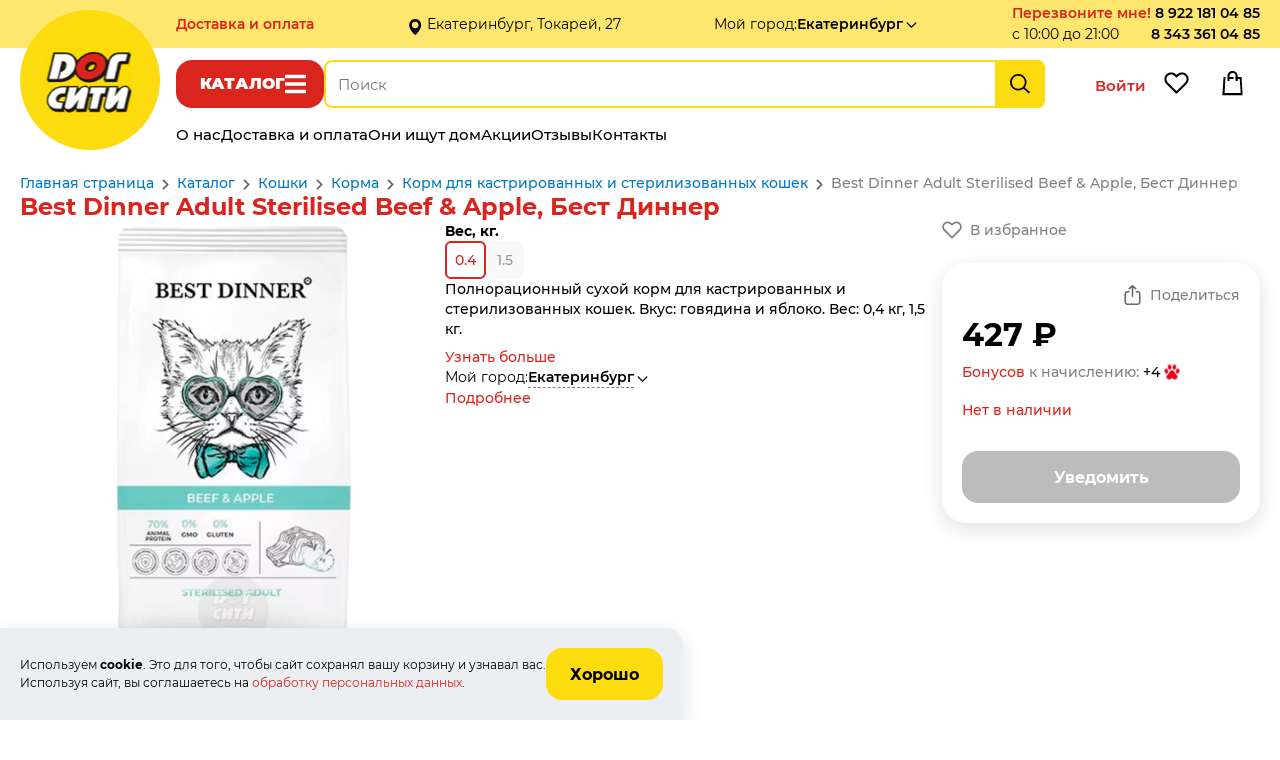

--- FILE ---
content_type: text/html; charset=UTF-8
request_url: https://www.dogcitypet.ru/shop/best-dinner-adult-sterilised-beef-apple-best-dinner/
body_size: 12008
content:
<!DOCTYPE html>
<html lang="ru-RU">
<head>
    <meta name="viewport" content="width=device-width, user-scalable=yes">
            <meta charset="UTF-8">
        <title>Best Dinner Adult Sterilised Beef &amp; Apple, Бест Диннер купить по выгодной цене в Екатеринбурге в интернет-магазине зоотоваров Дог Сити</title>
        <meta name="keywords" content="Best Dinner Adult Sterilised Beef &amp; Apple, Бест Диннер">
        <meta name="description" content="Купить Best Dinner Adult Sterilised Beef &amp; Apple, Бест Диннер по доступной цене с бесплатной доставкой в любую точку Екатеринбурга и области. Помощь консультантов при выборе.">
        <meta property="og:title" content="Best Dinner Adult Sterilised Beef &amp; Apple, Бест Диннер купить по выгодной цене в Екатеринбурге в интернет-магазине зоотоваров Дог Сити">
        <meta property="og:description" content="Купить Best Dinner Adult Sterilised Beef &amp; Apple, Бест Диннер по доступной цене с бесплатной доставкой в любую точку Екатеринбурга и области. Помощь консультантов при выборе.">
        <meta property="og:image" content="https://www.dogcitypet.ru">
        <meta property="og:type" content="website">
        <meta property="og:url" content="https://www.dogcitypet.ru/shop/best-dinner-adult-sterilised-beef-apple-best-dinner/">
                <link rel="shortcut icon" href="/templates/default/pictures/favicon.png" type="image/x-icon">
        <link rel="icon" href="/templates/default/pictures/favicon.png">
        <link rel="apple-touch-icon-precomposed" href="/templates/default/pictures/favicon.png">
        <script>
            window.ready_script = {};
            function scriptReady(script_name, callback) {
                if(window.ready_script[script_name]) {
                    callback();
                } else {
                    setTimeout(function() { scriptReady(script_name, callback) }, 50);
                }
            }
        </script>
            <link href="/templates/default/css/swiper-bundle-11.min.css?t=2705" type="text/css" rel="stylesheet">
    <link href="/templates/default/css/simplebar.css?t=2705" type="text/css" rel="stylesheet">
    <link href="/templates/default/css/style.css?t=2705" type="text/css" rel="stylesheet">
    <link href="/templates/default/css/media.css?t=2705" type="text/css" rel="stylesheet">
    <meta name="cmsmagazine" content="c97f330936475c779be4aebd47c330e2">  

<meta name="yandex-verification" content="fe59a5c1f8515fe7">  

<meta name="yandex-verification" content="d9ee45e9a0813ddc">


<meta name="google-site-verification" content="omOVPZcmaywpG2uxAXQs-K2lMntwD22zB7G9zmGc9n8">

<script src="//code.jivo.ru/widget/sg7eicwumT" async></script>

    <meta name="cmsmagazine" content="c97f330936475c779be4aebd47c330e2">  

<meta name="yandex-verification" content="fe59a5c1f8515fe7">  

<meta name="yandex-verification" content="d9ee45e9a0813ddc">


<meta name="google-site-verification" content="omOVPZcmaywpG2uxAXQs-K2lMntwD22zB7G9zmGc9n8">

<script src="//code.jivo.ru/widget/sg7eicwumT" async></script>


</head>

<body itemscope="" itemtype="https://schema.org/WebPage"><div class="header-placeholder fixed">
    <div class="holder-header-block">
        <div class="block-content header-block">

            <div class="header-block-data">
                <div class="holder-header-delivery-text">
            <a href="/how_to_buy/" class="delivery-page-name">Доставка <span class="hidden-block">и оплата</span></a>
            <span class="header-delivery-text">в день заказа, бесплатно от 1000₽</span>
        </div><div class="header-address-text">Екатеринбург, Токарей, 27</div><div class="holder-header-city">
            <span class="hidden-block">Мой город: </span><span class="select-city " data-view_name="" data-id="250" data-href="/?module=city&fn=getCitySelect"  onclick="ajaxLink(this);"><span class="name">Екатеринбург</span></span>        </div>
                <div class="holder-header-colling">
                    <div class="header-callback">
            <span class="callback a" data-href="/?module=callback&fn=form" onclick="ajaxLink(this);">Перезвоните мне!</span><span class="callback-time">с 10:00 до 21:00</span>        </div><div class="header-phone"><a href="tel:89221810485">8 922 181 04 85</a><br><a href="tel:83433610485">8 343 361 04 85</a></div>                </div>
            </div>
        </div>
    </div>
    <div class="block-content header-menu-block">
        <div class="main-logo"><a href="/" class="main-logo-img"></a></div>        <div class="holder-header-function desktop">
            <span onclick="return showCatalogLayers(this);" data-href="/?module=catalog&fn=showLayerCatalog" class="button-catalog">Каталог</span><div class="holder-header-search">
              <div class="header-search">
                <form action="/shop/search/" method="get" onsubmit="return checkSearchForm(this);">
                    <input type="text" maxlength="255" id="search_text" data-url="/?module=catalog&fn=autocompleteSearch&c=line" name="kw" placeholder="Поиск" value="" autocomplete="off">
                    <input type="submit" value="Найти">
                </form>
            </div>
        </div>            <div class="holder-header-client">
                <span class=" header-user" onclick="ajaxLink(this)" data-href="/office/?act=auth">Войти</span><span data-href="/?module=catalog&fn=save&c=favorite&id=0" class="header-favorite" onclick="ajaxLink(this)">Избранное</span><span class="header-cart"></span>            </div>
        </div>

        <div class="holder-header-function mobile">
            <span onclick="return showMenuLayers(this);" data-href="/?module=page&fn=getMenu" class="button-show-menu">Меню</span><span onclick="return showCatalogLayers(this);" data-href="/?module=catalog&fn=showLayerCatalog" class="button-catalog">Каталог</span>
            <div class="holder-header-client">
                <span class="header-cart"></span>            </div>

            <div class="holder-header-search-mobile">
            <div class="header-search">
                <form action="/shop/search/" method="get" onsubmit="return checkSearchForm(this);">
                    <input type="text" maxlength="255" data-url="/?module=catalog&fn=autocompleteSearch&c=line" name="kw" placeholder="Поиск" value="" autocomplete="off">
                </form>
            </div>
            <input class="open-menu-search" type="button" value="Найти">
        </div>

        <script>
            scriptReady('jquery', function(){
                $('.open-menu-search').click(function() {
                    let block = $('.holder-header-search-mobile .header-search');
                    let form = $('.holder-header-search-mobile form');
                    let input = $('.holder-header-search-mobile input[type="text"]');
                    if (block.hasClass('open')) {
                        if (input.val()) {
                            form.submit();
                        } else {
                            block.slideUp(250, function() {
                                block.removeClass('open');
                            });
                        }
                    } else {
                        block.slideDown(250, function() {
                            block.addClass('open');
                        });
                    }
                });
            });
        </script>
        </div>



        <div class="holder-header-menu">
            <div class="main-menu" itemscope itemtype="http://www.schema.org/SiteNavigationElement"><a class="link" itemprop="url" href="/about/"><span itemprop="name">О нас</span></a><a class="link" itemprop="url" href="/how_to_buy/"><span itemprop="name">Доставка и оплата</span></a><a class="link" itemprop="url" href="/oni_ischut_dom/"><span itemprop="name">Они ищут дом</span></a><a class="link" itemprop="url" href="/shop/action/"><span itemprop="name">Акции</span></a><a class="link" itemprop="url" href="/review/"><span itemprop="name">Отзывы</span></a><a class="link" itemprop="url" href="/contact/"><span itemprop="name">Контакты</span></a></div>        </div>
    </div>
    <div class="holder-catalog-menu"></div>
</div>    <div class="holder-page">
        <div class="holder-page-content">
            <div class="block-content block-page-content">
                <div class="place-breadcrumbs"><div class="breadcrumb" itemscope itemtype="https://schema.org/BreadcrumbList"><span itemprop="itemListElement" itemscope itemtype="https://schema.org/ListItem"><a itemprop="item" href="/main/"><span itemprop="name">Главная страница</span></a><meta itemprop="position" content="1"></span><span class="dl"></span><span itemprop="itemListElement" itemscope itemtype="https://schema.org/ListItem"><a itemprop="item" href="/shop/"><span itemprop="name">Каталог</span></a><meta itemprop="position" content="2"></span><span class="dl"></span><span itemprop="itemListElement" itemscope itemtype="https://schema.org/ListItem"><a itemprop="item" href="/shop/catalog/koshki/"><span itemprop="name">Кошки</span></a><meta itemprop="position" content="3"></span><span class="dl"></span><span itemprop="itemListElement" itemscope itemtype="https://schema.org/ListItem"><a itemprop="item" href="/shop/catalog/koshki-korma/"><span itemprop="name">Корма</span></a><meta itemprop="position" content="4"></span><span class="dl"></span><span itemprop="itemListElement" itemscope itemtype="https://schema.org/ListItem"><a itemprop="item" href="/shop/catalog/koshki-korma-korm-dlya-kastrirovannyh-i-sterilizovannyh-zhivotnyh/"><span itemprop="name">Корм для кастрированных и стерилизованных кошек</span></a><meta itemprop="position" content="5"></span><span class="dl"></span><span itemprop="itemListElement" itemscope itemtype="https://schema.org/ListItem"><span itemprop="name">Best Dinner Adult Sterilised Beef & Apple, Бест Диннер</span><meta itemprop="position" content="6"></span></div></div>
                <div class="page-title">
            <h1 class="" >Best Dinner Adult Sterilised Beef & Apple, Бест Диннер</h1>
                    </div><div class="script-text"><div class="container-one-line">

            <div class="container-line-data">
                <div class="container-line-images">
                    <div class="container-images">
           <div class="zoomer-images-place line-main-image" data-zoom="/content/product/11400/11342/11342f.webp?t=1718356661" data-pid="11342-11342" style="background-image: url(/content/product/11400/11342/11342f.webp?t=1718356661);">
               <div class="zoom-image"></div>
               <img class="image" itemprop="image" alt="Best Dinner Adult Sterilised Beef &amp; Apple, Бест Диннер" title="Best Dinner Adult Sterilised Beef &amp; Apple, Бест Диннер" src="/content/product/11400/11342/11342f.webp?t=1718356661">
           </div>
                          <div class="container-adds-images">
                   <span class="preview-image sel" data-id="11342" data-pid="11342-11342"  data-zoom="/content/product/11400/11342/11342f.webp?t=1718356661" data-img="/content/product/11400/11342/11342f.webp?t=1718356661"  style="background-image: url(/content/product/11400/11342/11342s.webp?t=1718356661);"></span><span class="preview-image" data-id="7441" data-pid="11342-7441"  data-zoom="/content/product/11400/11342/11342_7441f.webp?t=1648825085" data-img="/content/product/11400/11342/11342_7441f.webp?t=1648825085"  style="background-image: url(/content/product/11400/11342/11342_7441s.webp?t=1648825085);"></span>               </div>
                      </div>

        <script>
            scriptReady('page', function(){
                showProductImages();
            });
        </script>                </div>
                <div class="container-line-info">
                    <div class="container-select-product">
            <div class="select-product-title">Вес, кг.</div>
            <span class="select-product-holder int">
            <span data-id="22329" data-href="/shop/best-dinner-adult-sterilised-beef-apple-best-dinner/22329/" data-select="/?module=catalog&fn=getLineProductData&id=22329" data-pid="11342-11342" class="select selected not-available">0.4</span>            <span class="last"><span data-id="22330" data-href="/shop/best-dinner-adult-sterilised-beef-apple-best-dinner/22330/" data-select="/?module=catalog&fn=getLineProductData&id=22330" data-pid="11342-11342" class="select not-available">1.5</span><span class="unit">кг.</span></span>
        </span>        </div>
        <script>
            scriptReady('shop', function(){
                selectOneProduct();
            });
        </script>                                            <div class="container-anons-product">
                            Полнорационный сухой корм для кастрированных и стерилизованных  кошек. Вкус: говядина и яблоко. Вес: 0,4 кг, 1,5 кг.                            <div class="anons-product-link"><span onclick="ScrollTo('.container-line-block-text' );" class="a">Узнать больше</span></div>
                        </div>
                                        <div class="container-delivery-product">

                        <div class="holder-product-city holder-header-city">
                            <span class="title">Мой город: </span><span class="select-city " data-view_name="" data-id="250" data-href="/?module=city&fn=getCitySelect"  onclick="ajaxLink(this);"><span class="name">Екатеринбург</span></span>                        </div>
                                                    <div><a href="/how_to_buy/">Подробнее</a></div>
                                                </div>
                </div>
                <div class="container-line-function">
                    <div class="holder-product-function">
            <div class="product-function-outer">
                <span onclick="ajaxLink(this)" data-href="/?module=catalog&fn=save&c=favorite&id=11342" class="product-favorite false">В избранное</span>            </div>
            <div class="product-function-buy">
                <div class="product-holder-share">
                                        <span></span>
                    <span onclick="ajaxLink(this)" data-href="/?module=catalog&fn=productShare" class="product-share">Поделиться</span>
                </div>
                <div class="product-holder-price">
                    <span class="price">427 ₽</span>
                                    </div>
                                <div class="product-holder-bonus">
                <a target="_blank" href="/discount_rules/">Бонусов</a> к начислению: <span class="bonus">+4</span>
                </div>
                                <div class="product-holder-available">
                    <span class="available available-false">Нет в наличии</span>
                    <span class="delivery"></span>
                </div>
                <div class="product-holder-button">
                    <span class="button-link button-product-notice" data-href="/?module=request&fn=get_form" data-price="427" data-id="22329">Уведомить</span>                                    </div>
            </div>
        </div>                </div>
            </div>

                            <div class="container-line-block-text"><div class="product-data">
            <div class="title-product-data">
                <span class="text sel first" data-item="text">Описание</span><span class="delivery " data-item="delivery">Доставка и оплата</span><span class="warranty " data-item="warranty">Гарантии</span>            </div>
            <div class="text-product-data">
                                    <div itemprop="description" class="text sel" id="product_data_text"><p>&nbsp;Best Dinner Adult Sterilised Beef &amp; Apple</p>

<p>Производитель: Best Dinner , Россия.</p>

<p>Описание:</p>

<p>Высококачественный полнорационный корм для кошек Best Dinner с говядиной и яблоком, создан с учетом физиологических потребностей кошек. Говядина является ценным источником белка, которая богата необходимыми аминокислотами для здоровья питомца. Яблоко - это источник полезной водорастворимой клетчатки, которая способствует правильному пищеварению. Розмарин богатый источник антиоксидантов, способствующий укреплению иммунитета, а ягоды шиповника и DL-метионин профилактируют мочекаменную болезнь. Гранулы в форме сердечек не оставят равнодушными даже самых привередливых кошек.</p>

<p>Состав: дегидрированное мясо птицы 30% (индейки 20%, курицы 10%) рис, ячмень, хлопья<br />
овсяные, говядина 6%, жир птицы, горох, гидролизованные мясные белки<br />
(вкусоароматическая добавка), витаминно-минеральный комплекс, дрожжи пивные<br />
сухие, яблоко сушеное, масло лосося 0,6%, юкка Шидигера, корень цикория сушеный, шиповник,DL-метионин, таурин, розмарин.</p>

<p>Содержание питательных веществ: сырой протеин 31,0%, сырой жир 12,0%, сырая клетчатка 3,5%, сырая зола 7,0%, углеводы 37,0%, кальций 1,3%, фосфор 0,95%, натрий 0,3%, калий 0,6%, лизин 3,0%, метионин +цистин 1%, триптофан 0,2%, омега-3 жирные кислоты 0,26%, омега-6 жирные кислоты 2,2%, влага не более 8,0%.</p>

<p>Энергетическая ценность: 3780 ккал/кг.</p>

<p>Пищевые добавки (на 1 кг):</p>

<p>Витамины:&nbsp; витамин А 18 000 МЕ, витамин Д 1 200 МЕ, витамин Е 400 МЕ, витамины группы В 1 800 мг, витамин С 150 мг, пантотеновая кислота 10 мг, ниацин 60 мг, фолиевая кислота 1,0 мг, биотин 0,4 мг.</p>

<p>Минеральные добавки (на 1 кг):&nbsp; железо (сульфат железа, моногидрат) 50 мг, марганец (оксид марганца) 10 мг, медь (сульфат меди, пентагидрат) 10 мг, цинк (сульфат цинка, моногидрат) 100 мг, йод (йодат кальция, безводный) 3,0мг, селен (селенит натрия) 0,2 мг.</p>

<p>Специальные добавки (на 1 кг):&nbsp; юкка Шидигера 300 мг, таурин 0,2%, шиповник 100 мг, яблоко 800 мг, розмарин 100 мг.</p>

<p>Антиоксиданты и консерванты:&nbsp;токоферол (витамин Е).</p>

<p>Рекомендуемые нормы кормления для котят:</p>

<p>Рекомендуемые нормы кормления для взрослых кошек:</p>

<table border="1" cellpadding="0" cellspacing="0" height="65" width="562">
	<tbody>
		<tr>
			<td>Вес животного (кг)</td>
			<td style="text-align: center;">2</td>
			<td style="text-align: center;">3</td>
			<td style="text-align: center;">4</td>
			<td style="text-align: center;">5</td>
			<td style="text-align: center;">6</td>
			<td style="text-align: center;">7 +</td>
		</tr>
		<tr>
			<td>Суточная норма кормления (г)</td>
			<td style="text-align: center;">40 - 43</td>
			<td style="text-align: center;">50 - 55</td>
			<td style="text-align: center;">60 - 65</td>
			<td style="text-align: center;">70 - 80</td>
			<td style="text-align: center;">85 - 90</td>
			<td style="text-align: center;">95 +</td>
		</tr>
	</tbody>
</table>

<p>Рекомендуемое количество корма является ориентировочным и зависит от времени года, физической активности и индивидуальных особенностей животного.</p>

<p>Корм следует вводить в рацион постепенно, в течении 5-10 дней. Необходимо следить за тем, чтобы у кошки всегда была свежая питьевая вода.</p>
</div>
                                        <div itemprop="description" class="text " id="product_data_delivery"><!--noindex-->
        <p>
            <b>Город доставки:
                <span class="select-city" data-view_name="" data-id="250" data-href="/?module=city&fn=getCitySelect"
                      onclick="ajaxLink(this);"><span class="name">Екатеринбург</span>
                </span>
            </b>
        </p>
        <p><strong>Самовывоз товара.</strong></p>

<p>Если вы хотите забрать заказ самостоятельно и приехать к нам лично, то заказ доступен для самовывоза примерно через 1 час после оформления (если этот час &ndash; рабочий). Заказы на самовывоз, оформленные ночью, доступны для получения примерно в 12.00. В любом случае, при оформлении заказа мы отправим sms или перезвоним.</p>

<p>Адреса&nbsp;г. Екатеринбург:</p>

<ul>
	<li>зоомагазин &laquo;Дог сити&raquo; ул. Токарей, д.27. ТК&nbsp;&quot;Светофор&quot; цокольный этаж под магазином&nbsp;&laquo;Монетка&raquo;.</li>
</ul>

<p><strong>Доставка.</strong></p>

<p>Мы доставляем товар до квартиры.</p>

<p><strong>Внимание! Стомиость доставки уточняйте у оператора при подтверждении заказа!</strong></p>

<p>Доставка при заказе от 1000 рублей по Екатеринбургу бесплатно.</p>

<p>Доставка заказов менее 1000 рублей по Екатеринбургу 500 рублей.</p>

<p>Доставка в отдаленные районы и пригород Екатеринбурга оплачивается отдельно (см. ниже)</p>

<p>Для того, чтобы понять, относится ли ваш район к отдаленным, кликнете на карте левой кнопкой мыши на место, куда нужно доставить товар. Вы увидите стоимость доставки.</p>

<p><script type="text/javascript" charset="utf-8" async src="https://api-maps.yandex.ru/services/constructor/1.0/js/?um=constructor%3A72c23a1e11b83e4effe16573a1624302eaf47f483e3f41eb40dd42088f78a4b0&width=100%&height=560&lang=ru_RU&scroll=true"></script></p>

<p><strong>Зона 1 - БЕСПЛАТНАЯ ЗОНА</strong>.</p>

<p>Екатеринбург-Сортировочный</p>

<p>Уралмаш: Бакинских Комиссаров &ndash;пр-т Космонавтов</p>

<p>Норильская-Проезжая- Егоршинский проезд - ЖБИ &ndash; трасса Е22 до Кольцовского тракта</p>

<p>Микрорайон Академический &ndash; Краснолесье &ndash; УНЦ &ndash; 32 военный городок - Вторчермет</p>

<p>Кольцовский тракт &ndash; ЕКАД &ndash; Челябинский тракт &ndash; Дмитрова &ndash; Пархоменко &ndash; Щербакова &ndash; Походная &ndash; Уктус - Бисерстская &ndash; Селькоровская</p>

<p>Широкая речка до Московского тракта &ndash; ВИЗ по правому берегу Верх-Исетского пруда</p>

<p><strong>Зона 2 &ndash; 300&nbsp;рублей.&nbsp;</strong></p>

<p>Птицефабрика, Кольцово, Дублер Сибирского Тракта, Кольцовский тракт, Компрессорный</p>

<p><strong>Зона 3 &ndash; 350&nbsp;рублей.</strong></p>

<p>Большое Сидельниково, Арамиль, Кольцово(не Аэропорт), Большой Исток</p>

<p><strong>Зона 4 &ndash; 300&nbsp;рублей.</strong></p>

<p>Медный, Мичуринский, Селькоровская, Бисертская, Керамик, Полевской тракт, Горный Щит, Полеводство, Сосновый Бор, Серебряный Бор, пос.Совхозный,&nbsp;</p>

<p><strong>Зона 5 &ndash; 400 рублей.</strong></p>

<p>Решеты, Хрустальная, Старые Решеты, Северка до ЕКАД, Чусовской тракт, Карасьеозорский-1, Карасьеозорский-2, Карасеозерский, Белый Стан, Озеро Глухое, Верхнемакарово, Березова Роща.</p>

<p><strong>Зона 6 &ndash; 400&nbsp; рублей.</strong></p>

<p>Верхняя Пышма, Среднеуральск, Ягодный, Московский Лесопарк, Палникс, Палникский торфянник, Мега, Образцова, Галактики, Чусовской тракт, Московский и Ново-Московский тракт, Березовский, пос.ЦОФ, Шахта Центральная.</p>

<p><strong>Зона 7 - 400&nbsp;рублей.</strong></p>

<p>Старопышминский тракт, Березит, Черемшанка, Черника Парк, Старопышминск, Шиловский, Садовый, Буренушка, Режевской тракт.</p>

<p><strong>Зона 8 - 450.</strong></p>

<p>Белоярская Застава, оз.Глубокое, Прохладный, Косулино, Верхнее-Дуброво, Малобрусяны, Светлый, Красная Горка, Поварня, Бобровский, Сокол, Марьина Роща, Россоха, Вьюхино, пос.Арамиль.</p>

<p><strong>Зона 9 - 400&nbsp;руб.</strong></p>

<p>Кедровка, Балтым, Новый Балтым, Зеленый Бор, Монетный, Крутой, Верхотурский тракт, Мурзинка, Вашты, пос.Гать, Коптяки, Кирпичный, урочище Еловая.</p>

<p><strong>Зона 10 - 600 руб.</strong></p>

<p>пос. Сысерть, Шабровский, Курганово, Зуброво, пос.Широкая Речка, Белые Росы</p>

<p>Гарантированный интервал для доставки - 3 часа.&nbsp;К сожалению, сделать его меньше нереально. Но мы всегда можем позвонить вам за 30 минут до доставки.</p>

<p>Все заказы, оформленные до 14:00 мы привезем в тот же день после 15.00.</p>

<p>Все заказы, оформленные до 20:00, мы привезем на следующий день после 10:00.</p>

<p>Все заказы, оформленные после 20:00 мы привезём после 15:00 следующего дня.</p>

<p>Если товара нет в наличии &ndash; вы все равно его можете заказать. В этом случае с вами свяжется менеджер и сообщит возможную дату доставки.</p>

<p>В том случае, если Вам необходима доставка товара в определённое время, то вы можете воспользоваться услугой &quot;Точная доставка&quot;. Стоимость услуги - 350 руб.</p>

<p><strong>Оплата заказа.</strong></p>

<p>Оплатить свою покупку вы можете тремя способами:</p>

<ul>
	<li>наличными курьеру при получении товара</li>
	<li>картами Visa или Mastercard через мобильный терминал у курьера при получении товара</li>
	<li>предоплатой на нашем сайте через интернет-эквайринг.</li>
</ul>

<p>При выборе этого способа оплаты вам следует <strong>в корзине выбрать &laquo;Предоплата МИР, VISA, MasterCard&raquo;. </strong>Предоставляемая вами персональная информация (имя, адрес, телефон, e-mail, номер кредитной карты) является конфиденциальной и не подлежит разглашению. Данные вашей кредитной карты передаются только в зашифрованном виде и не сохраняются на нашем Web-сервере.</p>

<p>Безопасность обработки Интернет-платежей по пластиковым картам гарантирует наш банк-эквайер &ndash; &laquo;СберБанк&raquo;. Все операции с картами происходят в соответствии с требованиями МИР, VISA International, MasterCard и Мир. При передаче информации используются специальные технологии безопасности карточных онлайн-платежей, обработка данных ведется на безопасном высокотехнологичном процессинговом сервере.</p>

<p>В случае возникновения вопросов по поводу конфиденциальности операций с платёжными картами и предоставляемой вами информации вы можете связаться со службой технической поддержки банка ecommerce@yoomoney.ru.</p>

<p>На странице авторизации потребуется ввести номер карты, имя владельца карты, срок действия карты, верификационный номер карты (CVV2 для VISA , или CVC2 для MasterCard). Все необходимые данные пропечатаны на самой карте. Верификационный номер карты &mdash; это три цифры, находящиеся на обратной стороне карты.</p>

<p>Для оплаты вы будете перенаправлены на страницу банка.</p>

<p>Произвести оплату необходимо в течение 10&nbsp;минут после перехода на страницу авторизации карточки.</p>

<p>Транзакция может занять около 40 секунд. Дождитесь завершения операции. Не нажимайте повторно кнопку &laquo;Заплатить&raquo;.</p>

<p>Платеж происходит в режиме реального времени и зачисляется в течение 10&nbsp;минут.</p>
        <!--/noindex--></div>
                                        <div itemprop="description" class="text " id="product_data_warranty"><!--noindex--><p>Мы гарантируем, что срок годности кормов на наших полках не меньше месяца.</p>

<p>Если мы иногда продаем товары с коротким сроком годности, то делаем значительную скидку и обязательно предупреждаем об этом.<br />
Если вы заказали большой тяжелый мешок или несколько мешков корма для своего питомца, мы гарантируем вам БЕСПЛАТНУЮ доставку до квартиры на любой этаж.</p>

<p>Доброкачественные корма и лакомства для животных не подлежат обмену и возврату.</p>

<p>Зоомагазин Дог Сити соблюдает все правила хранения товаров для домашних животных.&nbsp;</p>

<p>Важно: если ваш питомец отказался от корма, который вы приобрели, при этом у него не изменены органолептические характеристики (цвет, форма крокеты, консистенция, не имеется&nbsp; прогорклого и стороннего запаха, нет плесени, срок годности в норме), в этом случае отказ - не показатель плохого качества продукта.</p>

<p>Все корма мы заказываем у проверенных поставщиков, готовы предоставить все сертификаты соответствия.</p>
<!--/noindex--></div>
                                </div>
        </div>

        <script>
            scriptReady('page', function () {
                OpenBookmark();
            });
        </script></div>
                                <div><span class="button-link" data-href="/?module=question&fn=get_form&line_id=11342" onclick="ajaxLink(this)">Задать вопрос о товаре</span></div>
                
                <div id="line_review_title" class="line-review-title">Отзывы</div>
                <div class="holder-list-product-review">
            <div class="holder-list-review">
                <div class="module-loader-target">
                    <div class="">
            <div class="page-error">Отзывов о товаре пока нет</div>
        </div>                </div>
                            </div>
            <div class="holder-button-review"><span class="button-link button-review" data-href="/?module=review&fn=formReview&line_id=11342" onclick="ajaxLink(this);">Добавить отзыв</span></div>
        </div>

        <script>
            scriptReady('common', function(){
                loaderModulePaginator();
            });
        </script>        </div>

        <script>
            scriptReady('shop', function(){
                CheckWidthBlock('#product_data_text');
            });
        </script></div><div class="text-advertising">
                        <div>Ветеринарная аптека рядом с вами<br>
✔ Всё в наличии<br>
✔ Только оригинальные препараты<br>
✔ Соблюдены сроки хранения<br>
✔ Опыт более 20 лет<br>
✔ Профессиональные консультанты<br>
📦 Заберите сейчас или оформите доставку</div>
                    </div>                <script>
                    scriptReady('page', function () {
                        CheckWidthBlock( '.content-text' );
                    })
                </script>
            </div>
        </div>
        <div class="holder-page-bottom">
    <div class="holder-bottom-menu">
        <div class="main-menu bottom-menu block-content" itemscope itemtype="http://www.schema.org/SiteNavigationElement"><a class="link" itemprop="url" href="/about/"><span itemprop="name">О нас</span></a><a class="link" itemprop="url" href="/how_to_buy/"><span itemprop="name">Доставка и оплата</span></a><a class="link" itemprop="url" href="/vozvraty/"><span itemprop="name">Возвраты</span></a><a class="link" itemprop="url" href="/news/"><span itemprop="name">Новости</span></a><a class="link" itemprop="url" href="/shop/action/"><span itemprop="name">Акции</span></a><a class="link" itemprop="url" href="/review/"><span itemprop="name">Отзывы</span></a><a class="link" itemprop="url" href="/contact/"><span itemprop="name">Контакты</span></a></div>    </div>
    <div class="holder-bottom-content">
        <div class="block-content">
            <div class="holder-contact-phone">
                <div class="logo">
                    <div class="bottom-logo"><a href="/" class="main-logo-img"></a></div>                </div>
                <div class="holder-delivery-phone">
                    <div class="bottom-delivery">
            <div class="bottom-delivery-text">Доставка заказов: пн, вт, чт, сб с 10-00 до 22-00, ср и вс - доставки нет</div> <div><a href="mailto:zakaz@dogcitypet.ru">zakaz@dogcitypet.ru</a></div>         </div><div class="bottom-phone"><div class="bottom-phone-free"><a href="tel:89221810485">8 922 181 04 85</a></div><div><a href="tel:83433610485">8 343 361 04 85</a></div></div>                </div>
                <div class="holder-bottom-social">
            <div class="social-place">
                 <a class="social-link vk" href="http://vk.com/public59168930">Группа в Вконтакте</a> <a class="social-link ok" href="https://ok.ru/group/54299655143550">Группа в Одноклассниках</a>            </div>
        </div>            </div>
            <div class="holder-contact-address">
                <div class="header-address"><div>Екатеринбург, ул. Токарей 27, цокольный этаж под &quot;Монеткой&quot;</div><div>Разрешение на розничную торговлю вет.препаратами №66-19-3-000344</div></div><div class="holder-schedule">График работы службы обработки заказов:<br>
ежедневно с 10-00 до 22-00<br>
</div>            </div>
            <div class="holder-contact-link">
                <div class="holder-link"><a href="/obrabotka_personalnyh_dannyh/">Политика конфиденциальности</a> <a href="/sitemap/">Карта сайта</a></div><div class="holder-payment"></div>            </div>
        </div>
    </div>
</div>    </div>
<div class="scroll_up"></div>

<script src="/templates/default/js/jquery-3.7.0.min.js?t=110615"></script>
<script src="/templates/default/js/swiper-bundle-11.min.js?t=110615"></script>
<script src="/templates/default/js/jquery.autocomplete.js?t=110615"></script>
<script src="/templates/default/js/simplebar.js?t=110615"></script>
<script src="/templates/default/js/common.js?t=110615"></script>
<script src="/templates/default/js/page.js?t=110615"></script>
<script src="/templates/default/js/shop.js?t=110615"></script>
<script src="/templates/default/js/ecommerce.js?t=110615"></script>
<style>
             .page-message-cookies { position: fixed; bottom: 0; left: 0; max-width: 65%; z-index: 147483600; }
             .page-message-cookies .holder-message { background: #ECEFF2; border-radius: 0 16px 0 0; box-shadow: 0px 6px 20px 0px rgba(0, 0, 0, 0.12); padding: 20px; display: flex; gap: 20px; align-items: center; }
             .page-message-cookies .holder-message .text { flex-grow: 1; }
             .page-message-cookies .holder-message { margin-top: 0 }
             .page-message-cookies .holder-message p:last-child { margin-bottom: 0 }

             @media (max-width: 1280px) {
                 .page-message-cookies .holder-message .text { font-size: 12px; }
             }

             @media (max-width: 860px) {
                 .page-message-cookies .holder-message { flex-direction: column;  }
             }
         </style>

        <div class="page-message-cookies">
            <div class="holder-message">
                <div class="text">
                    <p>Используем <strong>cookie</strong>. Это для того, чтобы сайт сохранял вашу корзину и узнавал вас.<br>
Используя сайт, вы соглашаетесь на <a href="/obrabotka_personalnyh_dannyh/" target="_blank">обработку персональных данных</a>.</p>
                </div>
                <div class="button">
                    <span onclick="ajaxLink(this)" data-href="/?module=message&fn=Set&c=cookies&id=24685761" class="button-link">Хорошо</span>
                </div>
            </div>
        </div><!-- Yandex.Metrika counter -->
<script>
   (function(m,e,t,r,i,k,a){m[i]=m[i]||function(){(m[i].a=m[i].a||[]).push(arguments)};
   m[i].l=1*new Date();k=e.createElement(t),a=e.getElementsByTagName(t)[0],k.async=1,k.src=r,a.parentNode.insertBefore(k,a)})
   (window, document, "script", "https://mc.yandex.ru/metrika/tag.js", "ym");

   ym(14485489, "init", {
        clickmap:true,
        trackLinks:true,
        accurateTrackBounce:true,
        webvisor:true,
        ecommerce:"dataLayerYandex"
   });
</script>
<noscript><div><img src="https://mc.yandex.ru/watch/14485489" style="position:absolute; left:-9999px;" alt=""></div></noscript>
<!-- /Yandex.Metrika counter -->

<!-- Traffic tracking code -->
<script>
    (function(w, p) {
        var a, s;
        (w[p] = w[p] || []).push({
            counter_id: 440799990
        });
        a = document.createElement('script'); a.type = 'text/javascript'; a.async = true;
        a.src = ('https:' == document.location.protocol ? 'https://' : 'http://') + 'autocontext.begun.ru/analytics.js';
        s = document.getElementsByTagName('script')[0]; s.parentNode.insertBefore(a, s);
    })(window, 'begun_analytics_params');
</script>

<script>!function(){var t=document.createElement("script");t.type="text/javascript",t.async=!0,t.src="https://vk.com/js/api/openapi.js?168",t.onload=function(){VK.Retargeting.Init("VK-RTRG-505885-emdPK"),VK.Retargeting.Hit()},document.head.appendChild(t)}();</script><noscript><img src="https://vk.com/rtrg?p=VK-RTRG-505885-emdPK" style="position:fixed; left:-999px;" alt=""></noscript>



</body>
</html>

--- FILE ---
content_type: text/css
request_url: https://www.dogcitypet.ru/templates/default/fonts/montserrat/montserrat.css
body_size: 393
content:
@font-face {
    font-family: 'Montserrat';
    src: url('Montserrat-Regular.eot');
    src: local('Montserrat Regular'), local('Montserrat-Regular'),
    url('Montserrat-Regular.eot?#iefix') format('embedded-opentype'),
    url('Montserrat-Regular.woff2') format('woff2'),
    url('Montserrat-Regular.woff') format('woff'),
    url('Montserrat-Regular.ttf') format('truetype');
    font-weight: normal;
    font-style: normal;
    font-display: swap;
}

@font-face {
    font-family: 'Montserrat';
    src: url('Montserrat-Italic.eot');
    src: local('Montserrat Italic'), local('Montserrat-Italic'),
    url('Montserrat-Italic.eot?#iefix') format('embedded-opentype'),
    url('Montserrat-Italic.woff2') format('woff2'),
    url('Montserrat-Italic.woff') format('woff'),
    url('Montserrat-Italic.ttf') format('truetype');
    font-weight: normal;
    font-style: italic;
    font-display: swap;
}


@font-face {
    font-family: 'Montserrat';
    src: url('Montserrat-Medium.eot');
    src: local('Montserrat Medium'), local('Montserrat-Medium'),
    url('Montserrat-Medium.eot?#iefix') format('embedded-opentype'),
    url('Montserrat-Medium.woff2') format('woff2'),
    url('Montserrat-Medium.woff') format('woff'),
    url('Montserrat-Medium.ttf') format('truetype');
    font-weight: 500;
    font-style: normal;
    font-display: swap;
}

@font-face {
    font-family: 'Montserrat';
    src: url('Montserrat-MediumItalic.eot');
    src: local('Montserrat Medium Italic'), local('Montserrat-MediumItalic'),
        url('Montserrat-MediumItalic.eot?#iefix') format('embedded-opentype'),
        url('Montserrat-MediumItalic.woff2') format('woff2'),
        url('Montserrat-MediumItalic.woff') format('woff'),
        url('Montserrat-MediumItalic.ttf') format('truetype');
    font-weight: 500;
    font-style: italic;
    font-display: swap;
}


@font-face {
    font-family: 'Montserrat';
    src: url('Montserrat-Bold.eot');
    src: local('Montserrat Bold'), local('Montserrat-Bold'),
        url('Montserrat-Bold.eot?#iefix') format('embedded-opentype'),
        url('Montserrat-Bold.woff2') format('woff2'),
        url('Montserrat-Bold.woff') format('woff'),
        url('Montserrat-Bold.ttf') format('truetype');
    font-weight: bold;
    font-style: normal;
    font-display: swap;
}
@font-face {
    font-family: 'Montserrat';
    src: url('Montserrat-BoldItalic.eot');
    src: local('Montserrat Bold Italic'), local('Montserrat-BoldItalic'),
    url('Montserrat-BoldItalic.eot?#iefix') format('embedded-opentype'),
    url('Montserrat-BoldItalic.woff2') format('woff2'),
    url('Montserrat-BoldItalic.woff') format('woff'),
    url('Montserrat-BoldItalic.ttf') format('truetype');
    font-weight: bold;
    font-style: italic;
    font-display: swap;
}

@font-face {
    font-family: 'Montserrat';
    src: url('Montserrat-SemiBold.eot');
    src: local('Montserrat SemiBold'), local('Montserrat-SemiBold'),
    url('Montserrat-SemiBold.eot?#iefix') format('embedded-opentype'),
    url('Montserrat-SemiBold.woff2') format('woff2'),
    url('Montserrat-SemiBold.woff') format('woff'),
    url('Montserrat-SemiBold.ttf') format('truetype');
    font-weight: 600;
    font-style: normal;
    font-display: swap;
}

@font-face {
    font-family: 'Montserrat';
    src: url('Montserrat-SemiBoldItalic.eot');
    src: local('Montserrat SemiBold Italic'), local('Montserrat-SemiBoldItalic'),
        url('Montserrat-SemiBoldItalic.eot?#iefix') format('embedded-opentype'),
        url('Montserrat-SemiBoldItalic.woff2') format('woff2'),
        url('Montserrat-SemiBoldItalic.woff') format('woff'),
        url('Montserrat-SemiBoldItalic.ttf') format('truetype');
    font-weight: 600;
    font-style: italic;
    font-display: swap;
}

@font-face {
    font-family: 'Montserrat';
    src: url('Montserrat-Black.eot');
    src: local('Montserrat Black'), local('Montserrat-Black'),
    url('Montserrat-Black.eot?#iefix') format('embedded-opentype'),
    url('Montserrat-Black.woff2') format('woff2'),
    url('Montserrat-Black.woff') format('woff'),
    url('Montserrat-Black.ttf') format('truetype');
    font-weight: 900;
    font-style: normal;
    font-display: swap;
}




--- FILE ---
content_type: application/javascript; charset=utf-8
request_url: https://www.dogcitypet.ru/templates/default/js/ecommerce.js?t=110615
body_size: 344
content:

function SendProductYandexEcommerce(){
	var products = [];
	$('.place-count-cart input').each(function () {
		products.push({
			"id": $(this).data('id'),
			"price": $(this).data('price')
		});
	});
	SendYandexEcommerce("detail", products);
}

function SendOneProductYandexEcommerce(type,id,price,quantity){
	var products = [];
	var product = {};
	if(!!id){
		product["id"] = id;
	}
	if(!!price && price){
		product["price"] = price;
	}
	if(!!quantity && quantity){
		product["quantity"] = quantity;
	}
	products.push(product);
	SendYandexEcommerce(type, products);
}


function SendOrderYandexEcommerce(order_id){
	let products = [];
	$('.list-cart-item a').each(function () {
		products.push({
			"id": $(this).data('id'),
			"quantity": $(this).data('num'),
			"price": $(this).data('price'),
			"category": $(this).data('category'),
			"variant": $(this).data('variant'),
			"name": $(this).data('name')
		});
	});
	SendYandexEcommerce("purchase", products, order_id);
}


function SendYandexEcommerce(type, products, action_id){
	window.dataLayerYandex = window.dataLayerYandex || [];
	var purchases = {};
	purchases[type] = { "products": products };
	if(!!action_id){
		purchases[type]["actionField"] = {"id": action_id } ;
	}
	window.dataLayerYandex.push({
		"ecommerce": purchases
	});
}

window.ready_script.ecommerce=!0;